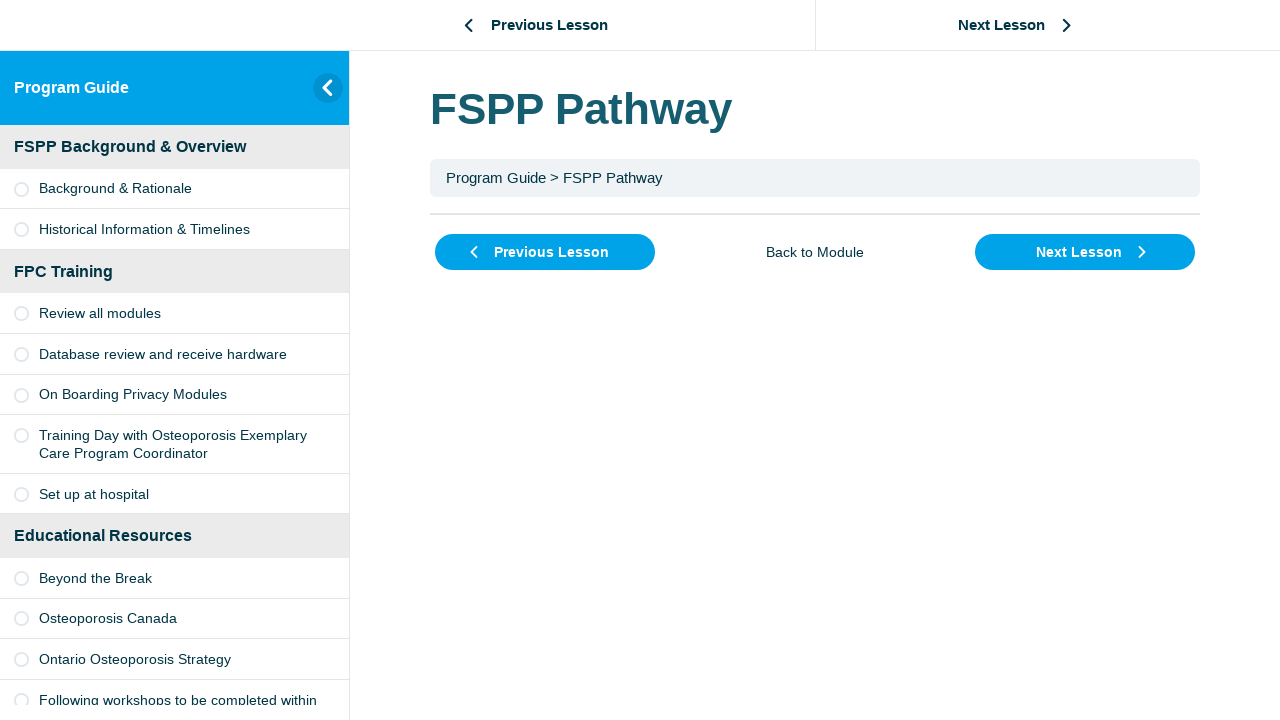

--- FILE ---
content_type: text/html; charset=UTF-8
request_url: https://osteostrategy.on.ca/courses/program-guide/lessons/fspp-pathway/
body_size: 11879
content:
<!DOCTYPE html><html lang="en-US"><head><script data-no-optimize="1">var litespeed_docref=sessionStorage.getItem("litespeed_docref");litespeed_docref&&(Object.defineProperty(document,"referrer",{get:function(){return litespeed_docref}}),sessionStorage.removeItem("litespeed_docref"));</script> <meta charset="UTF-8"> <script type="litespeed/javascript">var gform;gform||(document.addEventListener("gform_main_scripts_loaded",function(){gform.scriptsLoaded=!0}),document.addEventListener("gform/theme/scripts_loaded",function(){gform.themeScriptsLoaded=!0}),window.addEventListener("DOMContentLiteSpeedLoaded",function(){gform.domLoaded=!0}),gform={domLoaded:!1,scriptsLoaded:!1,themeScriptsLoaded:!1,isFormEditor:()=>"function"==typeof InitializeEditor,callIfLoaded:function(o){return!(!gform.domLoaded||!gform.scriptsLoaded||!gform.themeScriptsLoaded&&!gform.isFormEditor()||(gform.isFormEditor()&&console.warn("The use of gform.initializeOnLoaded() is deprecated in the form editor context and will be removed in Gravity Forms 3.1."),o(),0))},initializeOnLoaded:function(o){gform.callIfLoaded(o)||(document.addEventListener("gform_main_scripts_loaded",()=>{gform.scriptsLoaded=!0,gform.callIfLoaded(o)}),document.addEventListener("gform/theme/scripts_loaded",()=>{gform.themeScriptsLoaded=!0,gform.callIfLoaded(o)}),window.addEventListener("DOMContentLiteSpeedLoaded",()=>{gform.domLoaded=!0,gform.callIfLoaded(o)}))},hooks:{action:{},filter:{}},addAction:function(o,r,e,t){gform.addHook("action",o,r,e,t)},addFilter:function(o,r,e,t){gform.addHook("filter",o,r,e,t)},doAction:function(o){gform.doHook("action",o,arguments)},applyFilters:function(o){return gform.doHook("filter",o,arguments)},removeAction:function(o,r){gform.removeHook("action",o,r)},removeFilter:function(o,r,e){gform.removeHook("filter",o,r,e)},addHook:function(o,r,e,t,n){null==gform.hooks[o][r]&&(gform.hooks[o][r]=[]);var d=gform.hooks[o][r];null==n&&(n=r+"_"+d.length),gform.hooks[o][r].push({tag:n,callable:e,priority:t=null==t?10:t})},doHook:function(r,o,e){var t;if(e=Array.prototype.slice.call(e,1),null!=gform.hooks[r][o]&&((o=gform.hooks[r][o]).sort(function(o,r){return o.priority-r.priority}),o.forEach(function(o){"function"!=typeof(t=o.callable)&&(t=window[t]),"action"==r?t.apply(null,e):e[0]=t.apply(null,e)})),"filter"==r)return e[0]},removeHook:function(o,r,t,n){var e;null!=gform.hooks[o][r]&&(e=(e=gform.hooks[o][r]).filter(function(o,r,e){return!!(null!=n&&n!=o.tag||null!=t&&t!=o.priority)}),gform.hooks[o][r]=e)}})</script> <meta name="viewport" content="width=device-width, initial-scale=1"><link rel="profile" href="http://gmpg.org/xfn/11"><title>FSPP Pathway &#8211; Ontario Osteoporosis Strategy</title><meta name='robots' content='max-image-preview:large' /><style>img:is([sizes="auto" i], [sizes^="auto," i]) { contain-intrinsic-size: 3000px 1500px }</style><link rel='dns-prefetch' href='//fonts.googleapis.com' /><link rel='dns-prefetch' href='//b2731163.smushcdn.com' /><link href='https://fonts.gstatic.com' crossorigin rel='preconnect' /><link rel="alternate" type="application/rss+xml" title="Ontario Osteoporosis Strategy &raquo; Feed" href="https://osteostrategy.on.ca/feed/" /><link rel="alternate" type="application/rss+xml" title="Ontario Osteoporosis Strategy &raquo; Comments Feed" href="https://osteostrategy.on.ca/comments/feed/" /><link rel="alternate" type="application/rss+xml" title="Ontario Osteoporosis Strategy &raquo; FSPP Pathway Comments Feed" href="https://osteostrategy.on.ca/courses/program-guide/lessons/fspp-pathway/feed/" /><link rel="preload" href="https://osteostrategy.on.ca/wp-content/plugins/bb-plugin/fonts/fontawesome/5.15.4/webfonts/fa-solid-900.woff2" as="font" type="font/woff2" crossorigin="anonymous"><style>.lazyload,
			.lazyloading {
				max-width: 100%;
			}</style><link data-optimized="2" rel="stylesheet" href="https://osteostrategy.on.ca/wp-content/litespeed/css/eb1426fb844162eeef1fa63d8fe27bdc.css?ver=d40b9" /><style id='wp-block-library-theme-inline-css'>.wp-block-audio :where(figcaption){color:#555;font-size:13px;text-align:center}.is-dark-theme .wp-block-audio :where(figcaption){color:#ffffffa6}.wp-block-audio{margin:0 0 1em}.wp-block-code{border:1px solid #ccc;border-radius:4px;font-family:Menlo,Consolas,monaco,monospace;padding:.8em 1em}.wp-block-embed :where(figcaption){color:#555;font-size:13px;text-align:center}.is-dark-theme .wp-block-embed :where(figcaption){color:#ffffffa6}.wp-block-embed{margin:0 0 1em}.blocks-gallery-caption{color:#555;font-size:13px;text-align:center}.is-dark-theme .blocks-gallery-caption{color:#ffffffa6}:root :where(.wp-block-image figcaption){color:#555;font-size:13px;text-align:center}.is-dark-theme :root :where(.wp-block-image figcaption){color:#ffffffa6}.wp-block-image{margin:0 0 1em}.wp-block-pullquote{border-bottom:4px solid;border-top:4px solid;color:currentColor;margin-bottom:1.75em}.wp-block-pullquote cite,.wp-block-pullquote footer,.wp-block-pullquote__citation{color:currentColor;font-size:.8125em;font-style:normal;text-transform:uppercase}.wp-block-quote{border-left:.25em solid;margin:0 0 1.75em;padding-left:1em}.wp-block-quote cite,.wp-block-quote footer{color:currentColor;font-size:.8125em;font-style:normal;position:relative}.wp-block-quote:where(.has-text-align-right){border-left:none;border-right:.25em solid;padding-left:0;padding-right:1em}.wp-block-quote:where(.has-text-align-center){border:none;padding-left:0}.wp-block-quote.is-large,.wp-block-quote.is-style-large,.wp-block-quote:where(.is-style-plain){border:none}.wp-block-search .wp-block-search__label{font-weight:700}.wp-block-search__button{border:1px solid #ccc;padding:.375em .625em}:where(.wp-block-group.has-background){padding:1.25em 2.375em}.wp-block-separator.has-css-opacity{opacity:.4}.wp-block-separator{border:none;border-bottom:2px solid;margin-left:auto;margin-right:auto}.wp-block-separator.has-alpha-channel-opacity{opacity:1}.wp-block-separator:not(.is-style-wide):not(.is-style-dots){width:100px}.wp-block-separator.has-background:not(.is-style-dots){border-bottom:none;height:1px}.wp-block-separator.has-background:not(.is-style-wide):not(.is-style-dots){height:2px}.wp-block-table{margin:0 0 1em}.wp-block-table td,.wp-block-table th{word-break:normal}.wp-block-table :where(figcaption){color:#555;font-size:13px;text-align:center}.is-dark-theme .wp-block-table :where(figcaption){color:#ffffffa6}.wp-block-video :where(figcaption){color:#555;font-size:13px;text-align:center}.is-dark-theme .wp-block-video :where(figcaption){color:#ffffffa6}.wp-block-video{margin:0 0 1em}:root :where(.wp-block-template-part.has-background){margin-bottom:0;margin-top:0;padding:1.25em 2.375em}</style><style id='classic-theme-styles-inline-css'>/*! This file is auto-generated */
.wp-block-button__link{color:#fff;background-color:#32373c;border-radius:9999px;box-shadow:none;text-decoration:none;padding:calc(.667em + 2px) calc(1.333em + 2px);font-size:1.125em}.wp-block-file__button{background:#32373c;color:#fff;text-decoration:none}</style><style id='global-styles-inline-css'>:root{--wp--preset--aspect-ratio--square: 1;--wp--preset--aspect-ratio--4-3: 4/3;--wp--preset--aspect-ratio--3-4: 3/4;--wp--preset--aspect-ratio--3-2: 3/2;--wp--preset--aspect-ratio--2-3: 2/3;--wp--preset--aspect-ratio--16-9: 16/9;--wp--preset--aspect-ratio--9-16: 9/16;--wp--preset--color--black: #000000;--wp--preset--color--cyan-bluish-gray: #abb8c3;--wp--preset--color--white: #ffffff;--wp--preset--color--pale-pink: #f78da7;--wp--preset--color--vivid-red: #cf2e2e;--wp--preset--color--luminous-vivid-orange: #ff6900;--wp--preset--color--luminous-vivid-amber: #fcb900;--wp--preset--color--light-green-cyan: #7bdcb5;--wp--preset--color--vivid-green-cyan: #00d084;--wp--preset--color--pale-cyan-blue: #8ed1fc;--wp--preset--color--vivid-cyan-blue: #0693e3;--wp--preset--color--vivid-purple: #9b51e0;--wp--preset--color--fl-heading-text: #175d70;--wp--preset--color--fl-body-bg: #ffffff;--wp--preset--color--fl-body-text: #003545;--wp--preset--color--fl-accent: #175d70;--wp--preset--color--fl-accent-hover: #175d70;--wp--preset--color--fl-topbar-bg: #ffffff;--wp--preset--color--fl-topbar-text: #000000;--wp--preset--color--fl-topbar-link: #428bca;--wp--preset--color--fl-topbar-hover: #428bca;--wp--preset--color--fl-header-bg: #ffffff;--wp--preset--color--fl-header-text: #000000;--wp--preset--color--fl-header-link: #175d70;--wp--preset--color--fl-header-hover: #175d70;--wp--preset--color--fl-nav-bg: #ffffff;--wp--preset--color--fl-nav-link: #175d70;--wp--preset--color--fl-nav-hover: #175d70;--wp--preset--color--fl-content-bg: #ffffff;--wp--preset--color--fl-footer-widgets-bg: #ffffff;--wp--preset--color--fl-footer-widgets-text: #000000;--wp--preset--color--fl-footer-widgets-link: #428bca;--wp--preset--color--fl-footer-widgets-hover: #428bca;--wp--preset--color--fl-footer-bg: #ffffff;--wp--preset--color--fl-footer-text: #000000;--wp--preset--color--fl-footer-link: #428bca;--wp--preset--color--fl-footer-hover: #428bca;--wp--preset--gradient--vivid-cyan-blue-to-vivid-purple: linear-gradient(135deg,rgba(6,147,227,1) 0%,rgb(155,81,224) 100%);--wp--preset--gradient--light-green-cyan-to-vivid-green-cyan: linear-gradient(135deg,rgb(122,220,180) 0%,rgb(0,208,130) 100%);--wp--preset--gradient--luminous-vivid-amber-to-luminous-vivid-orange: linear-gradient(135deg,rgba(252,185,0,1) 0%,rgba(255,105,0,1) 100%);--wp--preset--gradient--luminous-vivid-orange-to-vivid-red: linear-gradient(135deg,rgba(255,105,0,1) 0%,rgb(207,46,46) 100%);--wp--preset--gradient--very-light-gray-to-cyan-bluish-gray: linear-gradient(135deg,rgb(238,238,238) 0%,rgb(169,184,195) 100%);--wp--preset--gradient--cool-to-warm-spectrum: linear-gradient(135deg,rgb(74,234,220) 0%,rgb(151,120,209) 20%,rgb(207,42,186) 40%,rgb(238,44,130) 60%,rgb(251,105,98) 80%,rgb(254,248,76) 100%);--wp--preset--gradient--blush-light-purple: linear-gradient(135deg,rgb(255,206,236) 0%,rgb(152,150,240) 100%);--wp--preset--gradient--blush-bordeaux: linear-gradient(135deg,rgb(254,205,165) 0%,rgb(254,45,45) 50%,rgb(107,0,62) 100%);--wp--preset--gradient--luminous-dusk: linear-gradient(135deg,rgb(255,203,112) 0%,rgb(199,81,192) 50%,rgb(65,88,208) 100%);--wp--preset--gradient--pale-ocean: linear-gradient(135deg,rgb(255,245,203) 0%,rgb(182,227,212) 50%,rgb(51,167,181) 100%);--wp--preset--gradient--electric-grass: linear-gradient(135deg,rgb(202,248,128) 0%,rgb(113,206,126) 100%);--wp--preset--gradient--midnight: linear-gradient(135deg,rgb(2,3,129) 0%,rgb(40,116,252) 100%);--wp--preset--font-size--small: 13px;--wp--preset--font-size--medium: 20px;--wp--preset--font-size--large: 36px;--wp--preset--font-size--x-large: 42px;--wp--preset--spacing--20: 0.44rem;--wp--preset--spacing--30: 0.67rem;--wp--preset--spacing--40: 1rem;--wp--preset--spacing--50: 1.5rem;--wp--preset--spacing--60: 2.25rem;--wp--preset--spacing--70: 3.38rem;--wp--preset--spacing--80: 5.06rem;--wp--preset--shadow--natural: 6px 6px 9px rgba(0, 0, 0, 0.2);--wp--preset--shadow--deep: 12px 12px 50px rgba(0, 0, 0, 0.4);--wp--preset--shadow--sharp: 6px 6px 0px rgba(0, 0, 0, 0.2);--wp--preset--shadow--outlined: 6px 6px 0px -3px rgba(255, 255, 255, 1), 6px 6px rgba(0, 0, 0, 1);--wp--preset--shadow--crisp: 6px 6px 0px rgba(0, 0, 0, 1);}:where(.is-layout-flex){gap: 0.5em;}:where(.is-layout-grid){gap: 0.5em;}body .is-layout-flex{display: flex;}.is-layout-flex{flex-wrap: wrap;align-items: center;}.is-layout-flex > :is(*, div){margin: 0;}body .is-layout-grid{display: grid;}.is-layout-grid > :is(*, div){margin: 0;}:where(.wp-block-columns.is-layout-flex){gap: 2em;}:where(.wp-block-columns.is-layout-grid){gap: 2em;}:where(.wp-block-post-template.is-layout-flex){gap: 1.25em;}:where(.wp-block-post-template.is-layout-grid){gap: 1.25em;}.has-black-color{color: var(--wp--preset--color--black) !important;}.has-cyan-bluish-gray-color{color: var(--wp--preset--color--cyan-bluish-gray) !important;}.has-white-color{color: var(--wp--preset--color--white) !important;}.has-pale-pink-color{color: var(--wp--preset--color--pale-pink) !important;}.has-vivid-red-color{color: var(--wp--preset--color--vivid-red) !important;}.has-luminous-vivid-orange-color{color: var(--wp--preset--color--luminous-vivid-orange) !important;}.has-luminous-vivid-amber-color{color: var(--wp--preset--color--luminous-vivid-amber) !important;}.has-light-green-cyan-color{color: var(--wp--preset--color--light-green-cyan) !important;}.has-vivid-green-cyan-color{color: var(--wp--preset--color--vivid-green-cyan) !important;}.has-pale-cyan-blue-color{color: var(--wp--preset--color--pale-cyan-blue) !important;}.has-vivid-cyan-blue-color{color: var(--wp--preset--color--vivid-cyan-blue) !important;}.has-vivid-purple-color{color: var(--wp--preset--color--vivid-purple) !important;}.has-black-background-color{background-color: var(--wp--preset--color--black) !important;}.has-cyan-bluish-gray-background-color{background-color: var(--wp--preset--color--cyan-bluish-gray) !important;}.has-white-background-color{background-color: var(--wp--preset--color--white) !important;}.has-pale-pink-background-color{background-color: var(--wp--preset--color--pale-pink) !important;}.has-vivid-red-background-color{background-color: var(--wp--preset--color--vivid-red) !important;}.has-luminous-vivid-orange-background-color{background-color: var(--wp--preset--color--luminous-vivid-orange) !important;}.has-luminous-vivid-amber-background-color{background-color: var(--wp--preset--color--luminous-vivid-amber) !important;}.has-light-green-cyan-background-color{background-color: var(--wp--preset--color--light-green-cyan) !important;}.has-vivid-green-cyan-background-color{background-color: var(--wp--preset--color--vivid-green-cyan) !important;}.has-pale-cyan-blue-background-color{background-color: var(--wp--preset--color--pale-cyan-blue) !important;}.has-vivid-cyan-blue-background-color{background-color: var(--wp--preset--color--vivid-cyan-blue) !important;}.has-vivid-purple-background-color{background-color: var(--wp--preset--color--vivid-purple) !important;}.has-black-border-color{border-color: var(--wp--preset--color--black) !important;}.has-cyan-bluish-gray-border-color{border-color: var(--wp--preset--color--cyan-bluish-gray) !important;}.has-white-border-color{border-color: var(--wp--preset--color--white) !important;}.has-pale-pink-border-color{border-color: var(--wp--preset--color--pale-pink) !important;}.has-vivid-red-border-color{border-color: var(--wp--preset--color--vivid-red) !important;}.has-luminous-vivid-orange-border-color{border-color: var(--wp--preset--color--luminous-vivid-orange) !important;}.has-luminous-vivid-amber-border-color{border-color: var(--wp--preset--color--luminous-vivid-amber) !important;}.has-light-green-cyan-border-color{border-color: var(--wp--preset--color--light-green-cyan) !important;}.has-vivid-green-cyan-border-color{border-color: var(--wp--preset--color--vivid-green-cyan) !important;}.has-pale-cyan-blue-border-color{border-color: var(--wp--preset--color--pale-cyan-blue) !important;}.has-vivid-cyan-blue-border-color{border-color: var(--wp--preset--color--vivid-cyan-blue) !important;}.has-vivid-purple-border-color{border-color: var(--wp--preset--color--vivid-purple) !important;}.has-vivid-cyan-blue-to-vivid-purple-gradient-background{background: var(--wp--preset--gradient--vivid-cyan-blue-to-vivid-purple) !important;}.has-light-green-cyan-to-vivid-green-cyan-gradient-background{background: var(--wp--preset--gradient--light-green-cyan-to-vivid-green-cyan) !important;}.has-luminous-vivid-amber-to-luminous-vivid-orange-gradient-background{background: var(--wp--preset--gradient--luminous-vivid-amber-to-luminous-vivid-orange) !important;}.has-luminous-vivid-orange-to-vivid-red-gradient-background{background: var(--wp--preset--gradient--luminous-vivid-orange-to-vivid-red) !important;}.has-very-light-gray-to-cyan-bluish-gray-gradient-background{background: var(--wp--preset--gradient--very-light-gray-to-cyan-bluish-gray) !important;}.has-cool-to-warm-spectrum-gradient-background{background: var(--wp--preset--gradient--cool-to-warm-spectrum) !important;}.has-blush-light-purple-gradient-background{background: var(--wp--preset--gradient--blush-light-purple) !important;}.has-blush-bordeaux-gradient-background{background: var(--wp--preset--gradient--blush-bordeaux) !important;}.has-luminous-dusk-gradient-background{background: var(--wp--preset--gradient--luminous-dusk) !important;}.has-pale-ocean-gradient-background{background: var(--wp--preset--gradient--pale-ocean) !important;}.has-electric-grass-gradient-background{background: var(--wp--preset--gradient--electric-grass) !important;}.has-midnight-gradient-background{background: var(--wp--preset--gradient--midnight) !important;}.has-small-font-size{font-size: var(--wp--preset--font-size--small) !important;}.has-medium-font-size{font-size: var(--wp--preset--font-size--medium) !important;}.has-large-font-size{font-size: var(--wp--preset--font-size--large) !important;}.has-x-large-font-size{font-size: var(--wp--preset--font-size--x-large) !important;}
:where(.wp-block-post-template.is-layout-flex){gap: 1.25em;}:where(.wp-block-post-template.is-layout-grid){gap: 1.25em;}
:where(.wp-block-columns.is-layout-flex){gap: 2em;}:where(.wp-block-columns.is-layout-grid){gap: 2em;}
:root :where(.wp-block-pullquote){font-size: 1.5em;line-height: 1.6;}</style><style id='learndash-front-inline-css'>.learndash-wrapper .ld-alert-warning {
			background-color:transparent;
		}

		.learndash-wrapper .ld-status-waiting,
		.learndash-wrapper .ld-alert-warning .ld-alert-icon {
			background-color: #dd3333 !important;
		}

		.learndash-wrapper .ld-tertiary-color-hover:hover,
		.learndash-wrapper .ld-tertiary-color,
		.learndash-wrapper .ld-alert-warning {
			color: #dd3333 !important;
		}

		.learndash-wrapper .ld-tertiary-background {
			background-color: #dd3333 !important;
		}

		.learndash-wrapper .ld-alert-warning {
			border-color: #dd3333 !important;
		}

		.learndash-wrapper .ld-tertiary-background,
		.learndash-wrapper .ld-alert-warning .ld-alert-icon {
			color:white !important;
		}

		.learndash-wrapper .wpProQuiz_content .wpProQuiz_reviewQuestion li.wpProQuiz_reviewQuestionReview,
		.learndash-wrapper .wpProQuiz_content .wpProQuiz_box li.wpProQuiz_reviewQuestionReview {
			background-color: #dd3333 !important;
		}

		.learndash-wrapper .wpProQuiz_content  .wpProQuiz_reviewLegend span.wpProQuiz_reviewColor_Review {
			background-color: #dd3333 !important;
		}</style> <script type="litespeed/javascript" data-src="https://osteostrategy.on.ca/wp-includes/js/jquery/jquery.min.js" id="jquery-core-js"></script> <script id="uncannyowl-learndash-toolkit-free-js-extra" type="litespeed/javascript">var UncannyToolkit={"ajax":{"url":"https:\/\/osteostrategy.on.ca\/wp-admin\/admin-ajax.php","nonce":"b8088cd333"},"integrity":{"shouldPreventConcurrentLogin":!1},"i18n":{"dismiss":"Dismiss","preventConcurrentLogin":"Your account has exceeded maximum concurrent login number.","error":{"generic":"Something went wrong. Please, try again"}},"modals":[]}</script> <link rel="https://api.w.org/" href="https://osteostrategy.on.ca/wp-json/" /><link rel="alternate" title="JSON" type="application/json" href="https://osteostrategy.on.ca/wp-json/wp/v2/sfwd-lessons/6323" /><link rel="EditURI" type="application/rsd+xml" title="RSD" href="https://osteostrategy.on.ca/xmlrpc.php?rsd" /><meta name="generator" content="WordPress 6.8.3" /><link rel="canonical" href="https://osteostrategy.on.ca/courses/program-guide/lessons/fspp-pathway/" /><link rel='shortlink' href='https://osteostrategy.on.ca/?p=6323' /><link rel="alternate" title="oEmbed (JSON)" type="application/json+oembed" href="https://osteostrategy.on.ca/wp-json/oembed/1.0/embed?url=https%3A%2F%2Fosteostrategy.on.ca%2Fcourses%2Fprogram-guide%2Flessons%2Ffspp-pathway%2F" /><link rel="alternate" title="oEmbed (XML)" type="text/xml+oembed" href="https://osteostrategy.on.ca/wp-json/oembed/1.0/embed?url=https%3A%2F%2Fosteostrategy.on.ca%2Fcourses%2Fprogram-guide%2Flessons%2Ffspp-pathway%2F&#038;format=xml" /> <script type="litespeed/javascript">jQuery(document).ready(function(){setTimeout(function(){if(jQuery(".sfwd-mark-complete").length)
if(jQuery("#sfwd-mark-complete, .learndash-wrapper form.sfwd-mark-complete, form.sfwd-mark-complete").is(":visible"))
if(typeof gb_data!="object"||typeof gb_data.mark_complete_button=="undefined"||gb_data.mark_complete_button=="")
jQuery("#sfwd-mark-complete, .learndash-wrapper form.sfwd-mark-complete, form.sfwd-mark-complete").each(function(i,form){if(jQuery(form).is(":visible")&&!jQuery(form).children("input[type=submit]").attr("disabled")&&!jQuery(".learndash_mark_complete_button").hasClass("learndash_mark_incomplete_button")){jQuery.ajax({type:"POST",url:window.location.href,data:jQuery(form).serialize()});return}})},2000)})</script>  <script type="litespeed/javascript" data-src="https://www.googletagmanager.com/gtag/js?id=UA-6689841-1"></script> <script type="litespeed/javascript" data-src="https://www.googletagmanager.com/gtag/js?id=G-N3Z1DP3RZV"></script> <script type="litespeed/javascript">window.dataLayer=window.dataLayer||[];function gtag(){dataLayer.push(arguments)}
gtag('js',new Date());gtag('config','UA-6689841-1');gtag('config','G-N3Z1DP3RZV')</script> <script type="litespeed/javascript">document.documentElement.className=document.documentElement.className.replace('no-js','js')</script> <style>.no-js img.lazyload {
				display: none;
			}

			figure.wp-block-image img.lazyloading {
				min-width: 150px;
			}

			.lazyload,
			.lazyloading {
				--smush-placeholder-width: 100px;
				--smush-placeholder-aspect-ratio: 1/1;
				width: var(--smush-image-width, var(--smush-placeholder-width)) !important;
				aspect-ratio: var(--smush-image-aspect-ratio, var(--smush-placeholder-aspect-ratio)) !important;
			}

						.lazyload, .lazyloading {
				opacity: 0;
			}

			.lazyloaded {
				opacity: 1;
				transition: opacity 400ms;
				transition-delay: 0ms;
			}</style><link rel="pingback" href="https://osteostrategy.on.ca/xmlrpc.php"><style>.recentcomments a{display:inline !important;padding:0 !important;margin:0 !important;}</style><link rel="icon" href="https://b2731163.smushcdn.com/2731163/wp-content/uploads/cropped-OOS_favicon-32x32.png?lossy=2&strip=1&webp=1" sizes="32x32" /><link rel="icon" href="https://b2731163.smushcdn.com/2731163/wp-content/uploads/cropped-OOS_favicon-192x192.png?lossy=2&strip=1&webp=1" sizes="192x192" /><link rel="apple-touch-icon" href="https://b2731163.smushcdn.com/2731163/wp-content/uploads/cropped-OOS_favicon-180x180.png?lossy=2&strip=1&webp=1" /><meta name="msapplication-TileImage" content="https://osteostrategy.on.ca/wp-content/uploads/cropped-OOS_favicon-270x270.png" /><style id="wp-custom-css">label[for="e366fcf2762f5056a02628e4540f3fc6_input"], label[for="ed686b33b8ef3f932c3628e4540f3fc9_input"] {
	height: 0px;
	overflow: hidden;
	text-indent: -9999em;
}

.button--primary a.fl-button {
    background-color: #175D70;
}

.button--primary a.fl-button span {
    color: #FFFFFF;
}

.button--primary:hover a.fl-button {
    background-color: #55C4D7;
}

.button--primary:hover a.fl-button span {
    color: #003545;
}

.button--secondary a.fl-button {
    background-color: #F1B82C;
}

.button--secondary a.fl-button span {
    color: #003545;
}

.button--secondary:hover a.fl-button {
    background-color: #175D70;
}

.button--secondary:hover a.fl-button span {
    color: #FFFFFF;
}</style></head><body class="wp-singular sfwd-lessons-template-default single single-sfwd-lessons postid-6323 wp-theme-bb-theme wp-child-theme-bb-theme-child fl-builder-2-9-4 fl-themer-1-5-2 fl-theme-1-7-18-1 fl-no-js ldx-plugin fl-theme-builder-part fl-theme-builder-part-page-titles fl-theme-builder-header fl-theme-builder-header-intranet-header fl-framework-bootstrap fl-preset-default fl-full-width fl-submenu-indicator ld-in-focus-mode learndash-cpt learndash-cpt-sfwd-lessons learndash-template-ld30 learndash-cpt-sfwd-lessons-6323-current learndash-cpt-sfwd-courses-6230-parent learndash-embed-responsive"><div class="learndash-wrapper"><div class="ld-focus ld-focus-initial-transition  ld-focus-position-default"><div class="ld-focus-sidebar"><div class="ld-course-navigation-heading">
<span class="ld-focus-sidebar-trigger">
<span class="ld-icon ld-icon-arrow-left"></span>
</span><h3>
<a href="https://osteostrategy.on.ca/courses/program-guide/" id="ld-focus-mode-course-heading">
<span class="ld-icon ld-icon-content"></span>
Program Guide			</a></h3></div><div class="ld-focus-sidebar-wrapper"><div class="ld-course-navigation"><div class="ld-course-navigation-list"><div class="ld-lesson-navigation"><div class="ld-lesson-items" id="ld-lesson-list-6230"><div class="ld-lesson-item-section-heading ld-lesson-item-section-heading-1611713662388">
<span class="ld-lesson-section-heading" role="heading" aria-level="3">FSPP Background &amp; Overview</span></div><div class="ld-lesson-item ld-is-not-current-lesson learndash-incomplete is_not_sample"><div class="ld-lesson-item-preview">
<a class="ld-lesson-item-preview-heading ld-primary-color-hover" href="https://osteostrategy.on.ca/courses/program-guide/lessons/background-rationale/"><div class="ld-status-icon ld-status-incomplete"></div><div class="ld-lesson-title">
Background &#038; Rationale</div></a></div></div><div class="ld-lesson-item ld-is-not-current-lesson learndash-incomplete is_not_sample"><div class="ld-lesson-item-preview">
<a class="ld-lesson-item-preview-heading ld-primary-color-hover" href="https://osteostrategy.on.ca/courses/program-guide/lessons/historical-information-timelines/"><div class="ld-status-icon ld-status-incomplete"></div><div class="ld-lesson-title">
Historical Information &#038; Timelines</div></a></div></div><div class="ld-lesson-item-section-heading ld-lesson-item-section-heading-1611713877272">
<span class="ld-lesson-section-heading" role="heading" aria-level="3">FPC Training</span></div><div class="ld-lesson-item ld-is-not-current-lesson learndash-incomplete is_not_sample"><div class="ld-lesson-item-preview">
<a class="ld-lesson-item-preview-heading ld-primary-color-hover" href="https://osteostrategy.on.ca/courses/program-guide/lessons/review-all-modules/"><div class="ld-status-icon ld-status-incomplete"></div><div class="ld-lesson-title">
Review all modules</div></a></div></div><div class="ld-lesson-item ld-is-not-current-lesson learndash-incomplete is_not_sample"><div class="ld-lesson-item-preview">
<a class="ld-lesson-item-preview-heading ld-primary-color-hover" href="https://osteostrategy.on.ca/courses/program-guide/lessons/database-review-and-receive-hardware/"><div class="ld-status-icon ld-status-incomplete"></div><div class="ld-lesson-title">
Database review and receive hardware</div></a></div></div><div class="ld-lesson-item ld-is-not-current-lesson learndash-incomplete is_not_sample"><div class="ld-lesson-item-preview">
<a class="ld-lesson-item-preview-heading ld-primary-color-hover" href="https://osteostrategy.on.ca/courses/program-guide/lessons/on-boarding-privacy-modules/"><div class="ld-status-icon ld-status-incomplete"></div><div class="ld-lesson-title">
On Boarding Privacy Modules</div></a></div></div><div class="ld-lesson-item ld-is-not-current-lesson learndash-incomplete is_not_sample"><div class="ld-lesson-item-preview">
<a class="ld-lesson-item-preview-heading ld-primary-color-hover" href="https://osteostrategy.on.ca/courses/program-guide/lessons/training-day-with-osteoporosis-exemplary-care-program-coordinator/"><div class="ld-status-icon ld-status-incomplete"></div><div class="ld-lesson-title">
Training Day with Osteoporosis Exemplary Care Program Coordinator</div></a></div></div><div class="ld-lesson-item ld-is-not-current-lesson learndash-incomplete is_not_sample"><div class="ld-lesson-item-preview">
<a class="ld-lesson-item-preview-heading ld-primary-color-hover" href="https://osteostrategy.on.ca/courses/program-guide/lessons/set-up-at-hospital/"><div class="ld-status-icon ld-status-incomplete"></div><div class="ld-lesson-title">
Set up at hospital</div></a></div></div><div class="ld-lesson-item-section-heading ld-lesson-item-section-heading-1611714301512">
<span class="ld-lesson-section-heading" role="heading" aria-level="3">Educational Resources</span></div><div class="ld-lesson-item ld-is-not-current-lesson learndash-incomplete is_not_sample"><div class="ld-lesson-item-preview">
<a class="ld-lesson-item-preview-heading ld-primary-color-hover" href="https://osteostrategy.on.ca/courses/program-guide/lessons/beyond-the-break/"><div class="ld-status-icon ld-status-incomplete"></div><div class="ld-lesson-title">
Beyond the Break</div></a></div></div><div class="ld-lesson-item ld-is-not-current-lesson learndash-incomplete is_not_sample"><div class="ld-lesson-item-preview">
<a class="ld-lesson-item-preview-heading ld-primary-color-hover" href="https://osteostrategy.on.ca/courses/program-guide/lessons/osteoporosis-canada/"><div class="ld-status-icon ld-status-incomplete"></div><div class="ld-lesson-title">
Osteoporosis Canada</div></a></div></div><div class="ld-lesson-item ld-is-not-current-lesson learndash-incomplete is_not_sample"><div class="ld-lesson-item-preview">
<a class="ld-lesson-item-preview-heading ld-primary-color-hover" href="https://osteostrategy.on.ca/courses/program-guide/lessons/ontario-osteoporosis-strategy/"><div class="ld-status-icon ld-status-incomplete"></div><div class="ld-lesson-title">
Ontario Osteoporosis Strategy</div></a></div></div><div class="ld-lesson-item ld-is-not-current-lesson learndash-incomplete is_not_sample"><div class="ld-lesson-item-preview">
<a class="ld-lesson-item-preview-heading ld-primary-color-hover" href="https://osteostrategy.on.ca/courses/program-guide/lessons/following-workshops-to-be-completed-within-first-year-of-employment/"><div class="ld-status-icon ld-status-incomplete"></div><div class="ld-lesson-title">
Following workshops to be completed within first year of employment</div></a></div></div><div class="ld-lesson-item-section-heading ld-lesson-item-section-heading-1611719568435">
<span class="ld-lesson-section-heading" role="heading" aria-level="3">Overview of Fragility Fractures</span></div><div class="ld-lesson-item ld-is-not-current-lesson learndash-incomplete is_not_sample"><div class="ld-lesson-item-preview">
<a class="ld-lesson-item-preview-heading ld-primary-color-hover" href="https://osteostrategy.on.ca/courses/program-guide/lessons/what-is-a-fragility-fracture/"><div class="ld-status-icon ld-status-incomplete"></div><div class="ld-lesson-title">
What is a fragility fracture?</div></a></div></div><div class="ld-lesson-item ld-is-not-current-lesson learndash-incomplete is_not_sample"><div class="ld-lesson-item-preview">
<a class="ld-lesson-item-preview-heading ld-primary-color-hover" href="https://osteostrategy.on.ca/courses/program-guide/lessons/what-is-not-a-fragility-fracture/"><div class="ld-status-icon ld-status-incomplete"></div><div class="ld-lesson-title">
What is not a fragility fracture?</div></a></div></div><div class="ld-lesson-item ld-is-not-current-lesson learndash-incomplete is_not_sample"><div class="ld-lesson-item-preview">
<a class="ld-lesson-item-preview-heading ld-primary-color-hover" href="https://osteostrategy.on.ca/courses/program-guide/lessons/types-of-fractures/"><div class="ld-status-icon ld-status-incomplete"></div><div class="ld-lesson-title">
Types of fractures</div></a></div></div><div class="ld-lesson-item ld-is-not-current-lesson learndash-incomplete is_not_sample"><div class="ld-lesson-item-preview">
<a class="ld-lesson-item-preview-heading ld-primary-color-hover" href="https://osteostrategy.on.ca/courses/program-guide/lessons/eligible-fracture-sites/"><div class="ld-status-icon ld-status-incomplete"></div><div class="ld-lesson-title">
Eligible Fracture Sites</div></a></div></div><div class="ld-lesson-item-section-heading ld-lesson-item-section-heading-1613616058688">
<span class="ld-lesson-section-heading" role="heading" aria-level="3">FSPP Processes and Protocols</span></div><div class="ld-lesson-item ld-is-not-current-lesson learndash-incomplete is_not_sample"><div class="ld-lesson-item-preview">
<a class="ld-lesson-item-preview-heading ld-primary-color-hover" href="https://osteostrategy.on.ca/courses/program-guide/lessons/roles-and-responsibilities/"><div class="ld-status-icon ld-status-incomplete"></div><div class="ld-lesson-title">
Roles and Responsibilities</div></a></div></div><div class="ld-lesson-item ld-is-current-lesson learndash-incomplete is_not_sample"><div class="ld-lesson-item-preview">
<a class="ld-lesson-item-preview-heading ld-primary-color-hover" href="https://osteostrategy.on.ca/courses/program-guide/lessons/fspp-pathway/"><div class="ld-status-icon ld-status-incomplete"></div><div class="ld-lesson-title">
FSPP Pathway</div></a></div></div><div class="ld-lesson-item ld-is-not-current-lesson learndash-incomplete is_not_sample"><div class="ld-lesson-item-preview">
<a class="ld-lesson-item-preview-heading ld-primary-color-hover" href="https://osteostrategy.on.ca/courses/program-guide/lessons/access-to-hospital-charts-as-authorized/"><div class="ld-status-icon ld-status-incomplete"></div><div class="ld-lesson-title">
Access to Hospital Charts (as authorized)</div></a></div></div><div class="ld-lesson-item ld-is-not-current-lesson learndash-incomplete is_not_sample"><div class="ld-lesson-item-preview">
<a class="ld-lesson-item-preview-heading ld-primary-color-hover" href="https://osteostrategy.on.ca/courses/program-guide/lessons/obtaining-clinic-list/"><div class="ld-status-icon ld-status-incomplete"></div><div class="ld-lesson-title">
Obtaining Clinic List</div></a></div></div><div class="ld-lesson-item ld-is-not-current-lesson learndash-incomplete is_not_sample"><div class="ld-lesson-item-preview">
<a class="ld-lesson-item-preview-heading ld-primary-color-hover" href="https://osteostrategy.on.ca/courses/program-guide/lessons/patient-eligibility/"><div class="ld-status-icon ld-status-incomplete"></div><div class="ld-lesson-title">
Patient Eligibility</div></a></div></div><div class="ld-pagination ld-pagination-page-course_lessons" data-pager-nonce="c4ee4dc640" data-pager-results="{&quot;paged&quot;:1,&quot;total_items&quot;:44,&quot;total_pages&quot;:3}"><div class="ld-pages">
<a class="prev ld-primary-color-hover disabled" 			href="/courses/program-guide/lessons/fspp-pathway/?ld-lesson-page=1"
data-context="course_lessons" data-paged="1" data-course_id="6230"   class="disabled"  disabled=&quot;disabled&quot;  title="Previous Page" aria-label="Previous Page">
<span class="ld-icon-arrow-left ld-icon"></span></a>
</span>
<span>
1 of 3		</span>
<a class="next ld-primary-color-hover " 				href="/courses/program-guide/lessons/fspp-pathway/?ld-lesson-page=2"
data-context="course_lessons" data-paged="2" data-course_id="6230"   class=""  title="Next Page" aria-label="Next Page">
<span class="ld-icon-arrow-right ld-icon"></span></a></div></div></div></div></div></div></div></div><div class="ld-focus-main"><div class="ld-focus-header"><div class="ld-mobile-nav">
<a href="#" class="ld-trigger-mobile-nav" aria-label="Menu">
<span class="bar-1"></span>
<span class="bar-2"></span>
<span class="bar-3"></span>
</a></div><div class="ld-brand-logo">
<a href="https://osteostrategy.on.ca"><img data-src="https://osteostrategy.on.ca/wp-content/uploads/OOS_logo_full_colour.svg" alt="" src="[data-uri]" class="lazyload" /></a></div><div class="ld-content-actions"><div class="ld-content-action ">
<a class="ld-button ld-button-transparent" href="https://osteostrategy.on.ca/courses/program-guide/lessons/roles-and-responsibilities/">
<span class="ld-icon ld-icon-arrow-left"></span>
<span class="ld-text">Previous Lesson</span>
</a></div><div class="ld-content-action ">
<a class="ld-button ld-button-transparent" href="https://osteostrategy.on.ca/courses/program-guide/lessons/access-to-hospital-charts-as-authorized/">
<span class="ld-text">Next Lesson</span>
<span class="ld-icon ld-icon-arrow-right"></span>
</a></div></div></div><div class="ld-focus-content"><h1>FSPP Pathway</h1><div class="learndash learndash_post_sfwd-lessons user_has_access"  id="learndash_post_6323"><div class="learndash-wrapper"><div class="learndash-wrapper learndash-wrap learndash-shortcode-wrap learndash-shortcode-wrap-ld_infobar-6230_6323_0"><div class="ld-lesson-status"><div class="ld-breadcrumbs"><div class="ld-breadcrumbs-segments">
<span><a href="https://osteostrategy.on.ca/courses/program-guide/">Program Guide</a> </span>
<span><a href="https://osteostrategy.on.ca/courses/program-guide/lessons/fspp-pathway/">FSPP Pathway</a> </span></div></div></div></div><div class="ld-tabs ld-tab-count-1"><div class="ld-tabs-content"><div role="tabpanel" tabindex="0" aria-labelledby="content" class="ld-tab-content ld-visible" id="ld-tab-content-6323"></div></div></div><div class="learndash-wrapper learndash-shortcode-wrap-ld_navigation-6230_6323_0"><div class="ld-content-actions"><div class="ld-content-action ">
<a class="ld-button " href="https://osteostrategy.on.ca/courses/program-guide/lessons/roles-and-responsibilities/">
<span class="ld-icon ld-icon-arrow-left"></span>
<span class="ld-text">Previous Lesson</span>
</a></div><a href="https://osteostrategy.on.ca/courses/program-guide/" class="ld-primary-color">Back to Module</a><div class="ld-content-action ">
<a class="ld-button " href="https://osteostrategy.on.ca/courses/program-guide/lessons/access-to-hospital-charts-as-authorized/">
<span class="ld-text">Next Lesson</span>
<span class="ld-icon ld-icon-arrow-right"></span>
</a></div></div></div></div></div></div></div></div></div>  <script type="speculationrules">{"prefetch":[{"source":"document","where":{"and":[{"href_matches":"\/*"},{"not":{"href_matches":["\/wp-*.php","\/wp-admin\/*","\/wp-content\/uploads\/*","\/wp-content\/*","\/wp-content\/plugins\/*","\/wp-content\/themes\/bb-theme-child\/*","\/wp-content\/themes\/bb-theme\/*","\/*\\?(.+)"]}},{"not":{"selector_matches":"a[rel~=\"nofollow\"]"}},{"not":{"selector_matches":".no-prefetch, .no-prefetch a"}}]},"eagerness":"conservative"}]}</script> <script id="awsm-ead-public-js-extra" type="litespeed/javascript">var eadPublic=[]</script> <script id="learndash_template_script_js-js-extra" type="litespeed/javascript">var sfwd_data={"json":"{\"ajaxurl\":\"https:\\\/\\\/osteostrategy.on.ca\\\/wp-admin\\\/admin-ajax.php\"}"}</script> <script id="learndash-front-js-extra" type="litespeed/javascript">var ldVars={"postID":"6323","videoReqMsg":"You must watch the video before accessing this content","ajaxurl":"https:\/\/osteostrategy.on.ca\/wp-admin\/admin-ajax.php"}</script> <script id="smush-lazy-load-js-before" type="litespeed/javascript">var smushLazyLoadOptions={"autoResizingEnabled":!1,"autoResizeOptions":{"precision":5,"skipAutoWidth":!0}}</script> <script id="fl-automator-js-extra" type="litespeed/javascript">var themeopts={"medium_breakpoint":"992","mobile_breakpoint":"768","lightbox":"enabled","scrollTopPosition":"800"}</script> <script data-no-optimize="1">window.lazyLoadOptions=Object.assign({},{threshold:300},window.lazyLoadOptions||{});!function(t,e){"object"==typeof exports&&"undefined"!=typeof module?module.exports=e():"function"==typeof define&&define.amd?define(e):(t="undefined"!=typeof globalThis?globalThis:t||self).LazyLoad=e()}(this,function(){"use strict";function e(){return(e=Object.assign||function(t){for(var e=1;e<arguments.length;e++){var n,a=arguments[e];for(n in a)Object.prototype.hasOwnProperty.call(a,n)&&(t[n]=a[n])}return t}).apply(this,arguments)}function o(t){return e({},at,t)}function l(t,e){return t.getAttribute(gt+e)}function c(t){return l(t,vt)}function s(t,e){return function(t,e,n){e=gt+e;null!==n?t.setAttribute(e,n):t.removeAttribute(e)}(t,vt,e)}function i(t){return s(t,null),0}function r(t){return null===c(t)}function u(t){return c(t)===_t}function d(t,e,n,a){t&&(void 0===a?void 0===n?t(e):t(e,n):t(e,n,a))}function f(t,e){et?t.classList.add(e):t.className+=(t.className?" ":"")+e}function _(t,e){et?t.classList.remove(e):t.className=t.className.replace(new RegExp("(^|\\s+)"+e+"(\\s+|$)")," ").replace(/^\s+/,"").replace(/\s+$/,"")}function g(t){return t.llTempImage}function v(t,e){!e||(e=e._observer)&&e.unobserve(t)}function b(t,e){t&&(t.loadingCount+=e)}function p(t,e){t&&(t.toLoadCount=e)}function n(t){for(var e,n=[],a=0;e=t.children[a];a+=1)"SOURCE"===e.tagName&&n.push(e);return n}function h(t,e){(t=t.parentNode)&&"PICTURE"===t.tagName&&n(t).forEach(e)}function a(t,e){n(t).forEach(e)}function m(t){return!!t[lt]}function E(t){return t[lt]}function I(t){return delete t[lt]}function y(e,t){var n;m(e)||(n={},t.forEach(function(t){n[t]=e.getAttribute(t)}),e[lt]=n)}function L(a,t){var o;m(a)&&(o=E(a),t.forEach(function(t){var e,n;e=a,(t=o[n=t])?e.setAttribute(n,t):e.removeAttribute(n)}))}function k(t,e,n){f(t,e.class_loading),s(t,st),n&&(b(n,1),d(e.callback_loading,t,n))}function A(t,e,n){n&&t.setAttribute(e,n)}function O(t,e){A(t,rt,l(t,e.data_sizes)),A(t,it,l(t,e.data_srcset)),A(t,ot,l(t,e.data_src))}function w(t,e,n){var a=l(t,e.data_bg_multi),o=l(t,e.data_bg_multi_hidpi);(a=nt&&o?o:a)&&(t.style.backgroundImage=a,n=n,f(t=t,(e=e).class_applied),s(t,dt),n&&(e.unobserve_completed&&v(t,e),d(e.callback_applied,t,n)))}function x(t,e){!e||0<e.loadingCount||0<e.toLoadCount||d(t.callback_finish,e)}function M(t,e,n){t.addEventListener(e,n),t.llEvLisnrs[e]=n}function N(t){return!!t.llEvLisnrs}function z(t){if(N(t)){var e,n,a=t.llEvLisnrs;for(e in a){var o=a[e];n=e,o=o,t.removeEventListener(n,o)}delete t.llEvLisnrs}}function C(t,e,n){var a;delete t.llTempImage,b(n,-1),(a=n)&&--a.toLoadCount,_(t,e.class_loading),e.unobserve_completed&&v(t,n)}function R(i,r,c){var l=g(i)||i;N(l)||function(t,e,n){N(t)||(t.llEvLisnrs={});var a="VIDEO"===t.tagName?"loadeddata":"load";M(t,a,e),M(t,"error",n)}(l,function(t){var e,n,a,o;n=r,a=c,o=u(e=i),C(e,n,a),f(e,n.class_loaded),s(e,ut),d(n.callback_loaded,e,a),o||x(n,a),z(l)},function(t){var e,n,a,o;n=r,a=c,o=u(e=i),C(e,n,a),f(e,n.class_error),s(e,ft),d(n.callback_error,e,a),o||x(n,a),z(l)})}function T(t,e,n){var a,o,i,r,c;t.llTempImage=document.createElement("IMG"),R(t,e,n),m(c=t)||(c[lt]={backgroundImage:c.style.backgroundImage}),i=n,r=l(a=t,(o=e).data_bg),c=l(a,o.data_bg_hidpi),(r=nt&&c?c:r)&&(a.style.backgroundImage='url("'.concat(r,'")'),g(a).setAttribute(ot,r),k(a,o,i)),w(t,e,n)}function G(t,e,n){var a;R(t,e,n),a=e,e=n,(t=Et[(n=t).tagName])&&(t(n,a),k(n,a,e))}function D(t,e,n){var a;a=t,(-1<It.indexOf(a.tagName)?G:T)(t,e,n)}function S(t,e,n){var a;t.setAttribute("loading","lazy"),R(t,e,n),a=e,(e=Et[(n=t).tagName])&&e(n,a),s(t,_t)}function V(t){t.removeAttribute(ot),t.removeAttribute(it),t.removeAttribute(rt)}function j(t){h(t,function(t){L(t,mt)}),L(t,mt)}function F(t){var e;(e=yt[t.tagName])?e(t):m(e=t)&&(t=E(e),e.style.backgroundImage=t.backgroundImage)}function P(t,e){var n;F(t),n=e,r(e=t)||u(e)||(_(e,n.class_entered),_(e,n.class_exited),_(e,n.class_applied),_(e,n.class_loading),_(e,n.class_loaded),_(e,n.class_error)),i(t),I(t)}function U(t,e,n,a){var o;n.cancel_on_exit&&(c(t)!==st||"IMG"===t.tagName&&(z(t),h(o=t,function(t){V(t)}),V(o),j(t),_(t,n.class_loading),b(a,-1),i(t),d(n.callback_cancel,t,e,a)))}function $(t,e,n,a){var o,i,r=(i=t,0<=bt.indexOf(c(i)));s(t,"entered"),f(t,n.class_entered),_(t,n.class_exited),o=t,i=a,n.unobserve_entered&&v(o,i),d(n.callback_enter,t,e,a),r||D(t,n,a)}function q(t){return t.use_native&&"loading"in HTMLImageElement.prototype}function H(t,o,i){t.forEach(function(t){return(a=t).isIntersecting||0<a.intersectionRatio?$(t.target,t,o,i):(e=t.target,n=t,a=o,t=i,void(r(e)||(f(e,a.class_exited),U(e,n,a,t),d(a.callback_exit,e,n,t))));var e,n,a})}function B(e,n){var t;tt&&!q(e)&&(n._observer=new IntersectionObserver(function(t){H(t,e,n)},{root:(t=e).container===document?null:t.container,rootMargin:t.thresholds||t.threshold+"px"}))}function J(t){return Array.prototype.slice.call(t)}function K(t){return t.container.querySelectorAll(t.elements_selector)}function Q(t){return c(t)===ft}function W(t,e){return e=t||K(e),J(e).filter(r)}function X(e,t){var n;(n=K(e),J(n).filter(Q)).forEach(function(t){_(t,e.class_error),i(t)}),t.update()}function t(t,e){var n,a,t=o(t);this._settings=t,this.loadingCount=0,B(t,this),n=t,a=this,Y&&window.addEventListener("online",function(){X(n,a)}),this.update(e)}var Y="undefined"!=typeof window,Z=Y&&!("onscroll"in window)||"undefined"!=typeof navigator&&/(gle|ing|ro)bot|crawl|spider/i.test(navigator.userAgent),tt=Y&&"IntersectionObserver"in window,et=Y&&"classList"in document.createElement("p"),nt=Y&&1<window.devicePixelRatio,at={elements_selector:".lazy",container:Z||Y?document:null,threshold:300,thresholds:null,data_src:"src",data_srcset:"srcset",data_sizes:"sizes",data_bg:"bg",data_bg_hidpi:"bg-hidpi",data_bg_multi:"bg-multi",data_bg_multi_hidpi:"bg-multi-hidpi",data_poster:"poster",class_applied:"applied",class_loading:"litespeed-loading",class_loaded:"litespeed-loaded",class_error:"error",class_entered:"entered",class_exited:"exited",unobserve_completed:!0,unobserve_entered:!1,cancel_on_exit:!0,callback_enter:null,callback_exit:null,callback_applied:null,callback_loading:null,callback_loaded:null,callback_error:null,callback_finish:null,callback_cancel:null,use_native:!1},ot="src",it="srcset",rt="sizes",ct="poster",lt="llOriginalAttrs",st="loading",ut="loaded",dt="applied",ft="error",_t="native",gt="data-",vt="ll-status",bt=[st,ut,dt,ft],pt=[ot],ht=[ot,ct],mt=[ot,it,rt],Et={IMG:function(t,e){h(t,function(t){y(t,mt),O(t,e)}),y(t,mt),O(t,e)},IFRAME:function(t,e){y(t,pt),A(t,ot,l(t,e.data_src))},VIDEO:function(t,e){a(t,function(t){y(t,pt),A(t,ot,l(t,e.data_src))}),y(t,ht),A(t,ct,l(t,e.data_poster)),A(t,ot,l(t,e.data_src)),t.load()}},It=["IMG","IFRAME","VIDEO"],yt={IMG:j,IFRAME:function(t){L(t,pt)},VIDEO:function(t){a(t,function(t){L(t,pt)}),L(t,ht),t.load()}},Lt=["IMG","IFRAME","VIDEO"];return t.prototype={update:function(t){var e,n,a,o=this._settings,i=W(t,o);{if(p(this,i.length),!Z&&tt)return q(o)?(e=o,n=this,i.forEach(function(t){-1!==Lt.indexOf(t.tagName)&&S(t,e,n)}),void p(n,0)):(t=this._observer,o=i,t.disconnect(),a=t,void o.forEach(function(t){a.observe(t)}));this.loadAll(i)}},destroy:function(){this._observer&&this._observer.disconnect(),K(this._settings).forEach(function(t){I(t)}),delete this._observer,delete this._settings,delete this.loadingCount,delete this.toLoadCount},loadAll:function(t){var e=this,n=this._settings;W(t,n).forEach(function(t){v(t,e),D(t,n,e)})},restoreAll:function(){var e=this._settings;K(e).forEach(function(t){P(t,e)})}},t.load=function(t,e){e=o(e);D(t,e)},t.resetStatus=function(t){i(t)},t}),function(t,e){"use strict";function n(){e.body.classList.add("litespeed_lazyloaded")}function a(){console.log("[LiteSpeed] Start Lazy Load"),o=new LazyLoad(Object.assign({},t.lazyLoadOptions||{},{elements_selector:"[data-lazyloaded]",callback_finish:n})),i=function(){o.update()},t.MutationObserver&&new MutationObserver(i).observe(e.documentElement,{childList:!0,subtree:!0,attributes:!0})}var o,i;t.addEventListener?t.addEventListener("load",a,!1):t.attachEvent("onload",a)}(window,document);</script><script data-no-optimize="1">window.litespeed_ui_events=window.litespeed_ui_events||["mouseover","click","keydown","wheel","touchmove","touchstart"];var urlCreator=window.URL||window.webkitURL;function litespeed_load_delayed_js_force(){console.log("[LiteSpeed] Start Load JS Delayed"),litespeed_ui_events.forEach(e=>{window.removeEventListener(e,litespeed_load_delayed_js_force,{passive:!0})}),document.querySelectorAll("iframe[data-litespeed-src]").forEach(e=>{e.setAttribute("src",e.getAttribute("data-litespeed-src"))}),"loading"==document.readyState?window.addEventListener("DOMContentLoaded",litespeed_load_delayed_js):litespeed_load_delayed_js()}litespeed_ui_events.forEach(e=>{window.addEventListener(e,litespeed_load_delayed_js_force,{passive:!0})});async function litespeed_load_delayed_js(){let t=[];for(var d in document.querySelectorAll('script[type="litespeed/javascript"]').forEach(e=>{t.push(e)}),t)await new Promise(e=>litespeed_load_one(t[d],e));document.dispatchEvent(new Event("DOMContentLiteSpeedLoaded")),window.dispatchEvent(new Event("DOMContentLiteSpeedLoaded"))}function litespeed_load_one(t,e){console.log("[LiteSpeed] Load ",t);var d=document.createElement("script");d.addEventListener("load",e),d.addEventListener("error",e),t.getAttributeNames().forEach(e=>{"type"!=e&&d.setAttribute("data-src"==e?"src":e,t.getAttribute(e))});let a=!(d.type="text/javascript");!d.src&&t.textContent&&(d.src=litespeed_inline2src(t.textContent),a=!0),t.after(d),t.remove(),a&&e()}function litespeed_inline2src(t){try{var d=urlCreator.createObjectURL(new Blob([t.replace(/^(?:<!--)?(.*?)(?:-->)?$/gm,"$1")],{type:"text/javascript"}))}catch(e){d="data:text/javascript;base64,"+btoa(t.replace(/^(?:<!--)?(.*?)(?:-->)?$/gm,"$1"))}return d}</script><script data-no-optimize="1">var litespeed_vary=document.cookie.replace(/(?:(?:^|.*;\s*)_lscache_vary\s*\=\s*([^;]*).*$)|^.*$/,"");litespeed_vary||fetch("/wp-content/plugins/litespeed-cache/guest.vary.php",{method:"POST",cache:"no-cache",redirect:"follow"}).then(e=>e.json()).then(e=>{console.log(e),e.hasOwnProperty("reload")&&"yes"==e.reload&&(sessionStorage.setItem("litespeed_docref",document.referrer),window.location.reload(!0))});</script><script data-optimized="1" type="litespeed/javascript" data-src="https://osteostrategy.on.ca/wp-content/litespeed/js/b24b07bc9429f63c001727196bd69b80.js?ver=d40b9"></script></body></html>
<!-- Page optimized by LiteSpeed Cache @2026-01-18 16:09:58 -->

<!-- Page cached by LiteSpeed Cache 7.6.2 on 2026-01-18 16:09:58 -->
<!-- Guest Mode -->
<!-- QUIC.cloud UCSS in queue -->